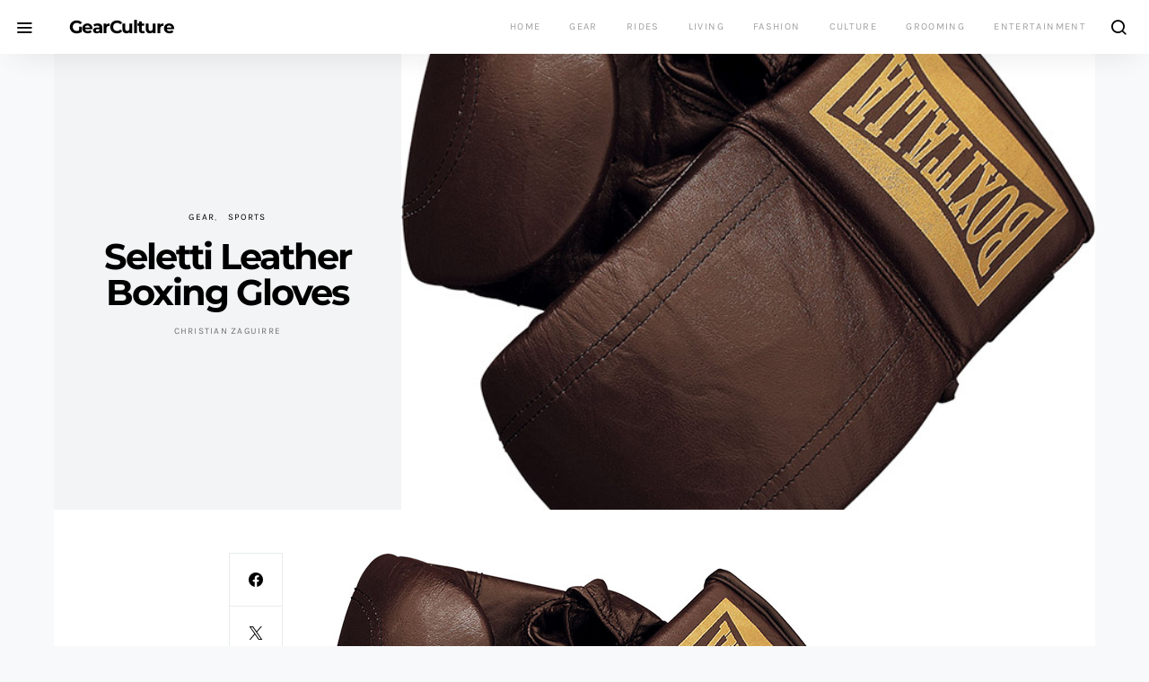

--- FILE ---
content_type: text/html; charset=utf-8
request_url: https://www.google.com/recaptcha/api2/aframe
body_size: 258
content:
<!DOCTYPE HTML><html><head><meta http-equiv="content-type" content="text/html; charset=UTF-8"></head><body><script nonce="fOMdsUvN0oEkk64R2Wcvbg">/** Anti-fraud and anti-abuse applications only. See google.com/recaptcha */ try{var clients={'sodar':'https://pagead2.googlesyndication.com/pagead/sodar?'};window.addEventListener("message",function(a){try{if(a.source===window.parent){var b=JSON.parse(a.data);var c=clients[b['id']];if(c){var d=document.createElement('img');d.src=c+b['params']+'&rc='+(localStorage.getItem("rc::a")?sessionStorage.getItem("rc::b"):"");window.document.body.appendChild(d);sessionStorage.setItem("rc::e",parseInt(sessionStorage.getItem("rc::e")||0)+1);localStorage.setItem("rc::h",'1769512983470');}}}catch(b){}});window.parent.postMessage("_grecaptcha_ready", "*");}catch(b){}</script></body></html>